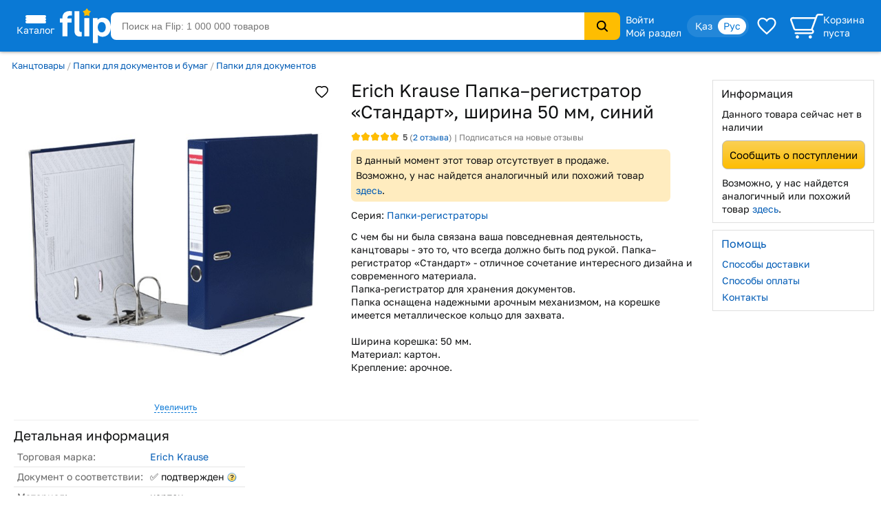

--- FILE ---
content_type: image/svg+xml
request_url: https://s.f.kz/img/new_header_2015/cart_new.svg
body_size: 442
content:
<svg xmlns="http://www.w3.org/2000/svg" fill-rule="evenodd" viewBox="0 0 7230 5419" shape-rendering="geometricPrecision" text-rendering="geometricPrecision" image-rendering="optimizeQuality" clip-rule="evenodd"><defs><style type="text/css"><![CDATA[
    .fil0 {fill:#FEFEFE}
   ]]></style></defs><g id="Слой_x0020_1"><path d="M6178 0h863c104 0 189 85 189 189 0 105-85 190-189 190h-868c-74 2-136 49-161 115-353 968-708 1935-1061 2903 166 97 272 275 272 478 0 307-249 556-556 556H1169c-103 0-187-85-187-188s84-188 187-188h2972l529-5c96-1 174-80 174-176 0-98-79-177-177-177-1149 0-2298-1-3447-2-253-3-471-166-537-411L34 1482c-105-288 43-607 332-712 133-49 267-37 406-37h4746l138-367c87-221 282-366 522-366zm-798 1112H551c-108 2-206 110-171 218 17 53 48 130 68 184l593 1645c35 96 62 160 179 160h2709l524-4c87 0 145-53 173-132l754-2071zM1579 4713c195 0 353 158 353 353s-158 353-353 353-353-158-353-353 158-353 353-353zM4409 4713c195 0 353 158 353 353s-158 353-353 353-353-158-353-353 158-353 353-353z" class="fil0"/></g></svg>